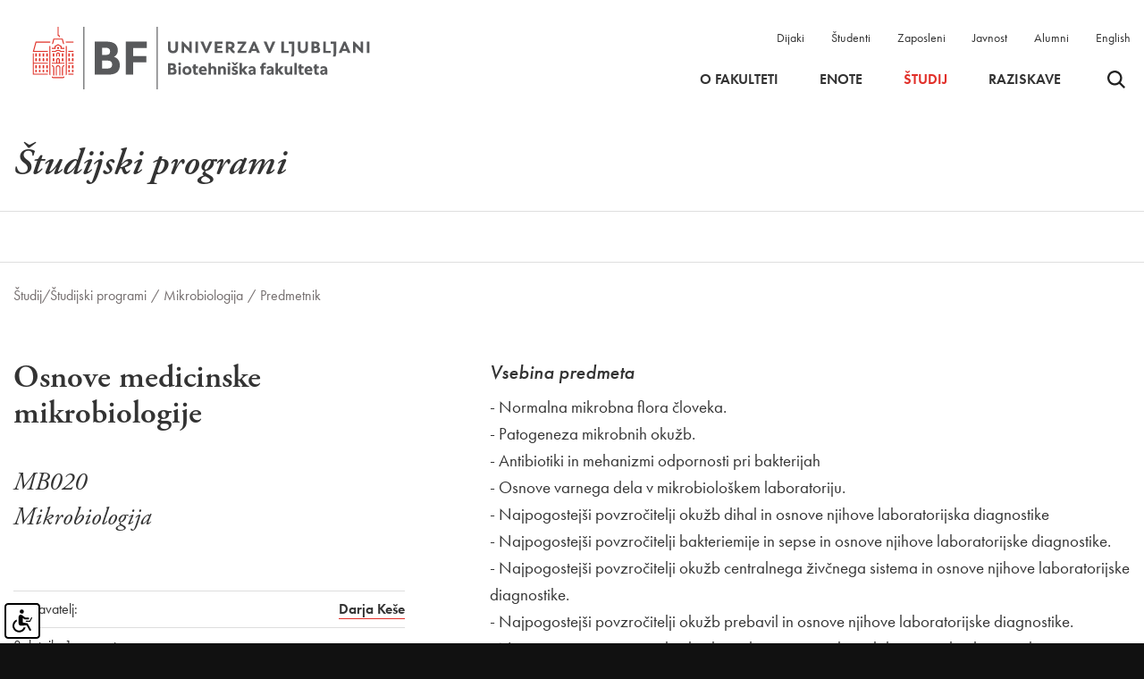

--- FILE ---
content_type: text/html; charset=UTF-8
request_url: https://www.bf.uni-lj.si/sl/studij/studijski-programi/predmetnik/2020091415102933/20200915075137/osnove-medicinske-mikrobiologije
body_size: 7265
content:
<!DOCTYPE html>
<html lang="sl">
<head>		
	<title>Osnove medicinske mikrobiologije</title>

	<meta charset="UTF-8" />
	<meta name="description" content="Biotehniška fakulteta je fakulteta, ki je članica Univerze v Ljubljani, s sedežem na Jamnikarjevi 101 v Ljubljani. Nastala je 8. maja 1947 kot Agronomska fakulteta v Ljubljani, ki so ji kasneje dodali oddelke za gozdarstvo, veterinarstvo in živinorejo." />
	<meta name="keywords" content="Biotehniška fakulteta, univerza, Univerza v Ljubljani, biotehniška" />
	<meta name="copyright" content="Copyright Arctur d. o. o. Vse pravice pridržane." />
	<meta name="author" content="Arctur d.o.o." />
	<meta name="viewport" content="width=device-width, initial-scale=1, maximum-scale=5, user-scalable=yes" />
	<meta http-equiv="X-UA-Compatible" content="IE=edge" />
		
	<link rel="icon" type="image/x-icon" href="/Favicon-UL.svg" />

	<link rel="preload" href="/images/backgrounds/bf-logo-new_slo.svg" as="image">
	<link rel="preconnect" href="https://use.typekit.net">
	<link rel="preload" href="https://p.typekit.net/p.css?s=1&k=rpt4ibz&ht=tk&f=6770.6772.6773.10879.10880.10884.15586&a=394957&app=typekit&e=css" as="style" />
	<link rel="preload" href="https://use.typekit.net/rpt4ibz.css" as="style" />
	
	
	<link rel="stylesheet" type="text/css" href="/vendor/vendor.min.css?v=1763037357"/>	<link rel="stylesheet" type="text/css" href="/css/style.css?v=1767877565" />	
	<link rel="alternate" type="application/rss+xml" href="/rss/rss.php" title="Novice" />
		
	<script src="/vendor/vendor.min.js?v=1763037357"></script>
	<script src="/js/scripts.min.js?v=1767877565"></script>
	<!--[if lt IE 9]>
	<script type="text/javascript" src="/lib/html5shiv/html5shiv-printshiv.min.js"></script>
	<![endif]-->

	<script>
		var mDec = function mDec(ensl, enlsShow, addToHref, insertHtml) {
			if (enlsShow == undefined || enlsShow == "") {
				enlsShow = ensl;
			}

			if (addToHref == undefined) {
				addToHref = "";
			}

			let a = "pdlowr=" + ensl;
			let nslv = "";
			for (let i = 0; i < a.length; i++) {
				let n = a.charCodeAt(i) - 3;
				nslv += String.fromCharCode(n);
			}

			let s = "";
			for (let i = 0; i < enlsShow.length; i++) {
				let n = enlsShow.charCodeAt(i);
				if (n >= 35 && n <= 126) {
					s += String.fromCharCode(n - 3);
				} else {
					s += enlsShow.charAt(i);
				}
			}

			if (insertHtml == '') {
				insertHtml = s;
			}

			document.write("<a class=\"email\" href=\"" + nslv + addToHref + "\">" + insertHtml + "</a>");
		};
	</script>
	<script type="text/javascript" src="/wysiwyg/ckeditor/ckeditor.js?v=6"></script>
	<script type="text/javascript" src="/js/fileuploader.min.js"></script>
	

</head><body id="body-content" data-strid="142_slo" data-id="2020091415102933" >
	<header>
  
    <div class="container header-wrapper base-header">
		<a class="jump-content sr-only sr-only-focusable" href="#content">Skoči na vsebino</a>
		<div class="logo-content" style="z-index:1041;">
			<a href="/sl/" class="logo-anchor">
				<img src="/images/backgrounds/bf-logo-new_slo.svg" height="125" width="420" class="main-logo" alt="Domov">
			</a>
		</div>

		<div class="menu-holder">
			<div class="top-bar">
				<ul>
					<li><a href="/sl/dijaki/">Dijaki</a></li>
					<li><a href="/sl/studenti/">Študenti</a></li>
					<li><a href="/sl/zaposleni/">Zaposleni</a></li>
					<li><a href="/sl/javnost/">Javnost</a></li>
					<li><a href="/sl/alumni/">Alumni</a></li>
					<li><a href="/en/study/study-programmes/curriculum/2020091415102933/20200915075137/">English</a></li>
				</ul>
			</div>
			
			<nav class="navbar navbar-expand-custom navbar-light main-navigation" aria-label="glavni menu"><div class="collapse navbar-collapse"><ul class="main-menu-bootstrap navbar-nav"><li class="nav-item bs-level1 dropdown first"><a href="#" data-url-v-dir="o-fakulteti" class="nav-link dropdown-toggle bs-level1" data-toggle="dropdown" role="button" aria-haspopup="true" aria-expanded="false"  >O fakulteti</a>
<div class="dropdown-wrapper-1"><ul class="dropdown-menu bs-level2">
<li class="nav-item bs-level2 first"><a href="/sl/o-fakulteti/o-nas/" data-url-v-dir="o-nas" class="nav-link bs-level2" >O nas</a></li>
<li class="nav-item bs-level2"><a href="/sl/o-fakulteti/vizitka/" data-url-v-dir="vizitka" class="nav-link bs-level2" >Vizitka</a></li>
<li class="nav-item bs-level2 dropdown"><a href="/sl/o-fakulteti/organiziranost/" data-url-v-dir="organiziranost" class="nav-link dropdown-toggle bs-level2" data-toggle="dropdown" role="button" aria-haspopup="true" aria-expanded="false"  >Organiziranost</a></li>
<li class="nav-item bs-level2"><a href="/sl/o-fakulteti/zaposleni/" data-url-v-dir="zaposleni" class="nav-link bs-level2" >Zaposleni</a></li>
<li class="nav-item bs-level2"><a href="/sl/o-fakulteti/kje-smo/" data-url-v-dir="kje-smo" class="nav-link bs-level2" >Kje smo</a></li>
<li class="nav-item bs-level2 dropdown"><a href="/sl/o-fakulteti/pravilniki-in-obrazci/pravilniki/" data-url-v-dir="pravilniki-in-obrazci" class="nav-link dropdown-toggle bs-level2" data-toggle="dropdown" role="button" aria-haspopup="true" aria-expanded="false"  >Pravilniki in obrazci</a></li>
<li class="nav-item bs-level2"><a href="/sl/o-fakulteti/poslanstvo--vizija--vrednote/" data-url-v-dir="poslanstvo--vizija--vrednote" class="nav-link bs-level2" >Poslanstvo, vizija, vrednote</a></li>
<li class="nav-item bs-level2 dropdown"><a href="/sl/o-fakulteti/zgodovina/" data-url-v-dir="zgodovina" class="nav-link dropdown-toggle bs-level2" data-toggle="dropdown" role="button" aria-haspopup="true" aria-expanded="false"  >Zgodovina</a></li>
<li class="nav-item bs-level2 dropdown"><a href="/sl/o-fakulteti/priznanja-nagrade/" data-url-v-dir="priznanja-nagrade" class="nav-link dropdown-toggle bs-level2" data-toggle="dropdown" role="button" aria-haspopup="true" aria-expanded="false"  >Priznanja, nagrade</a></li>
<li class="nav-item bs-level2"><a href="/sl/o-fakulteti/alumni/" data-url-v-dir="alumni" class="nav-link bs-level2" >Alumni</a></li>
<li class="nav-item bs-level2 dropdown"><a href="/sl/o-fakulteti/karierni-center/" data-url-v-dir="karierni-center" class="nav-link dropdown-toggle bs-level2" data-toggle="dropdown" role="button" aria-haspopup="true" aria-expanded="false"  >Karierni center</a></li>
<li class="nav-item bs-level2 dropdown"><a href="/sl/o-fakulteti/informacije-javnega-znacaja/javne-objave/" data-url-v-dir="informacije-javnega-znacaja" class="nav-link dropdown-toggle bs-level2" data-toggle="dropdown" role="button" aria-haspopup="true" aria-expanded="false"  >Informacije javnega značaja</a></li>
<li class="nav-item bs-level2 dropdown"><a href="/sl/o-fakulteti/knjiznice-bf/" data-url-v-dir="knjiznice-bf" class="nav-link dropdown-toggle bs-level2" data-toggle="dropdown" role="button" aria-haspopup="true" aria-expanded="false"  >Knjižnice BF</a></li>
<li class="nav-item bs-level2 dropdown"><a href="/sl/o-fakulteti/informacijske-storitve/" data-url-v-dir="informacijske-storitve" class="nav-link dropdown-toggle bs-level2" data-toggle="dropdown" role="button" aria-haspopup="true" aria-expanded="false"  >Informacijske storitve</a></li>
<li class="nav-item bs-level2"><a href="/sl/o-fakulteti/knjiznice-bf/publikacije-in-revije/" data-url-v-dir="publikacije-in-revije" class="nav-link bs-level2" >Publikacije in revije</a></li>
<li class="nav-item bs-level2" style="display:none;"><a href="/sl/o-fakulteti/Covid/" data-url-v-dir="covid" class="nav-link bs-level2" >Aktualni ukrepi</a></li>
<li class="nav-item bs-level2 dropdown" style="display:none;"><a href="/sl/o-fakulteti/osebni-profil/" data-url-v-dir="osebni-profil" class="nav-link dropdown-toggle bs-level2" data-toggle="dropdown" role="button" aria-haspopup="true" aria-expanded="false"  >Osebni profil</a></li>
</ul>
</div></li>
<li class="nav-item bs-level1" style="display:none;"><a href="/sl/video-kanal/" data-url-v-dir="video-kanal" class="nav-link bs-level1" >Video kanal</a></li>
<li class="nav-item bs-level1 dropdown"><a href="#" data-url-v-dir="enote" class="nav-link dropdown-toggle bs-level1" data-toggle="dropdown" role="button" aria-haspopup="true" aria-expanded="false"  >Enote</a>
<div class="dropdown-wrapper-1"><ul class="dropdown-menu bs-level2">
<li class="nav-item bs-level2 dropdown first"><a href="/sl/enote/agronomija/" data-url-v-dir="agronomija" class="nav-link dropdown-toggle bs-level2" data-toggle="dropdown" role="button" aria-haspopup="true" aria-expanded="false"  >Agronomija</a></li>
<li class="nav-item bs-level2 dropdown"><a href="/sl/enote/biologija/" data-url-v-dir="biologija" class="nav-link dropdown-toggle bs-level2" data-toggle="dropdown" role="button" aria-haspopup="true" aria-expanded="false"  >Biologija</a></li>
<li class="nav-item bs-level2 dropdown"><a href="/sl/enote/gozdarstvo/" data-url-v-dir="gozdarstvo" class="nav-link dropdown-toggle bs-level2" data-toggle="dropdown" role="button" aria-haspopup="true" aria-expanded="false"  >Gozdarstvo</a></li>
<li class="nav-item bs-level2 dropdown"><a href="/sl/enote/krajinska-arhitektura/" data-url-v-dir="krajinska-arhitektura" class="nav-link dropdown-toggle bs-level2" data-toggle="dropdown" role="button" aria-haspopup="true" aria-expanded="false"  >Krajinska arhitektura</a></li>
<li class="nav-item bs-level2 dropdown"><a href="/sl/enote/lesarstvo/" data-url-v-dir="lesarstvo" class="nav-link dropdown-toggle bs-level2" data-toggle="dropdown" role="button" aria-haspopup="true" aria-expanded="false"  >Lesarstvo</a></li>
<li class="nav-item bs-level2 dropdown"><a href="/sl/enote/mikrobiologija/" data-url-v-dir="mikrobiologija" class="nav-link dropdown-toggle bs-level2" data-toggle="dropdown" role="button" aria-haspopup="true" aria-expanded="false"  >Mikrobiologija</a></li>
<li class="nav-item bs-level2 dropdown"><a href="/sl/enote/zootehnika/" data-url-v-dir="zootehnika" class="nav-link dropdown-toggle bs-level2" data-toggle="dropdown" role="button" aria-haspopup="true" aria-expanded="false"  >Zootehnika</a></li>
<li class="nav-item bs-level2 dropdown"><a href="/sl/enote/zivilstvo/" data-url-v-dir="zivilstvo" class="nav-link dropdown-toggle bs-level2" data-toggle="dropdown" role="button" aria-haspopup="true" aria-expanded="false"  >Živilstvo</a></li>
<li class="nav-item bs-level2 dropdown"><a href="/sl/enote/biotehnologija/" data-url-v-dir="biotehnologija" class="nav-link dropdown-toggle bs-level2" data-toggle="dropdown" role="button" aria-haspopup="true" aria-expanded="false"  >Biotehnologija</a></li>
</ul>
</div></li>
<li class="nav-item bs-level1 bs-level1-open dropdown"><a href="#" data-url-v-dir="studij" class="nav-link dropdown-toggle bs-level1" data-toggle="dropdown" role="button" aria-haspopup="true" aria-expanded="false"  >Študij</a>
<div class="dropdown-wrapper-1"><ul class="dropdown-menu bs-level2">
<li class="nav-item bs-level2 bs-level2-open first"><a href="/sl/studij/studijski-programi/" data-url-v-dir="studijski-programi" class="nav-link bs-level2" >Študijski programi</a></li>
<li class="nav-item bs-level2"><a href="/sl/studij/obvestila/" data-url-v-dir="obvestila" class="nav-link bs-level2" >Obvestila</a></li>
<li class="nav-item bs-level2"><a href="/sl/studij/kontakti/" data-url-v-dir="kontakti" class="nav-link bs-level2" >Kontakti</a></li>
<li class="nav-item bs-level2" style="display:none;"><a href="/sl/studij/umetnost/" data-url-v-dir="umetnost" class="nav-link bs-level2" >Umetnost</a></li>
<li class="nav-item bs-level2 dropdown"><a href="/sl/studij/informacije-za-vpis/" data-url-v-dir="informacije-za-vpis" class="nav-link dropdown-toggle bs-level2" data-toggle="dropdown" role="button" aria-haspopup="true" aria-expanded="false"  >Informacije za vpis</a></li>
<li class="nav-item bs-level2 dropdown"><a href="/sl/studij/pravilniki-in-obrazci/pravilniki/" data-url-v-dir="pravilniki-in-obrazci" class="nav-link dropdown-toggle bs-level2" data-toggle="dropdown" role="button" aria-haspopup="true" aria-expanded="false"  >Pravilniki in obrazci</a></li>
<li class="nav-item bs-level2"><a href="/sl/studij/urniki/" data-url-v-dir="urniki" class="nav-link bs-level2" >Urniki</a></li>
<li class="nav-item bs-level2"><a href="https://visbf.uni-lj.si" target="_blank" data-url-v-dir="vis" class="nav-link bs-level2" >VIS</a></li>
<li class="nav-item bs-level2"><a href="/sl/o-fakulteti/knjiznice-bf/" data-url-v-dir="knjiznice-bf" class="nav-link bs-level2" >Knjižnice BF</a></li>
<li class="nav-item bs-level2 dropdown"><a href="/sl/studij/mednarodna-dejavnost/" data-url-v-dir="mednarodna-dejavnost" class="nav-link dropdown-toggle bs-level2" data-toggle="dropdown" role="button" aria-haspopup="true" aria-expanded="false"  >Mednarodna dejavnost</a></li>
<li class="nav-item bs-level2 dropdown"><a href="/sl/studij/studentske-strani/" data-url-v-dir="studentske-strani" class="nav-link dropdown-toggle bs-level2" data-toggle="dropdown" role="button" aria-haspopup="true" aria-expanded="false"  >Študentske strani</a></li>
<li class="nav-item bs-level2"><a href="/sl/o-fakulteti/karierni-center/" data-url-v-dir="karierni-centri" class="nav-link bs-level2" >Karierni centri</a></li>
<li class="nav-item bs-level2"><a href="/sl/o-fakulteti/informacijske-storitve/" data-url-v-dir="informacijske-storitve" class="nav-link bs-level2" >Informacijske storitve</a></li>
<li class="nav-item bs-level2 dropdown"><a href="/sl/studij/obstudijske-dejavnosti/" data-url-v-dir="obstudijske-dejavnosti" class="nav-link dropdown-toggle bs-level2" data-toggle="dropdown" role="button" aria-haspopup="true" aria-expanded="false"  >Obštudijske dejavnosti</a></li>
<li class="nav-item bs-level2 dropdown"><a href="/sl/studij/sportne-aktivnosti/" data-url-v-dir="sportne-aktivnosti" class="nav-link dropdown-toggle bs-level2" data-toggle="dropdown" role="button" aria-haspopup="true" aria-expanded="false"  >Športne aktivnosti</a></li>
<li class="nav-item bs-level2"><a href="/sl/studij/pogosta-vprasanja/" data-url-v-dir="pogosta-vprasanja" class="nav-link bs-level2" >Pogosta vprašanja</a></li>
<li class="nav-item bs-level2" style="display:none;"><a href="https://e-pouk.bf.uni-lj.si" target="_blank" data-url-v-dir="e-ucilnica" class="nav-link bs-level2" >e-učilnica</a></li>
</ul>
</div></li>
<li class="nav-item bs-level1 dropdown"><a href="#" data-url-v-dir="raziskave" class="nav-link dropdown-toggle bs-level1" data-toggle="dropdown" role="button" aria-haspopup="true" aria-expanded="false"  >Raziskave</a>
<div class="dropdown-wrapper-1"><ul class="dropdown-menu bs-level2">
<li class="nav-item bs-level2 dropdown first"><a href="/sl/raziskave/raziskovalna-dejavnost/" data-url-v-dir="raziskovalna-dejavnost" class="nav-link dropdown-toggle bs-level2" data-toggle="dropdown" role="button" aria-haspopup="true" aria-expanded="false"  >Raziskovalna dejavnost</a></li>
<li class="nav-item bs-level2"><a href="/sl/raziskave/raziskovalni-programi/" data-url-v-dir="raziskovalni-programi" class="nav-link bs-level2" >Raziskovalni programi</a></li>
<li class="nav-item bs-level2"><a href="/sl/raziskave/raziskovalni-projekti/" data-url-v-dir="raziskovalni-projekti" class="nav-link bs-level2" >Raziskovalni projekti</a></li>
<li class="nav-item bs-level2"><a href="/sl/raziskave/raziskovalne-skupine/" data-url-v-dir="raziskovalne-skupine" class="nav-link bs-level2" >Raziskovalne skupine</a></li>
<li class="nav-item bs-level2"><a href="/sl/raziskave/raziskovalna-oprema/" data-url-v-dir="raziskovalna-oprema" class="nav-link bs-level2" >Raziskovalna oprema</a></li>
<li class="nav-item bs-level2"><a href="/sl/raziskave/infrastrukturni-centri/" data-url-v-dir="infrastrukturni-centri" class="nav-link bs-level2" >Infrastrukturni centri</a></li>
<li class="nav-item bs-level2" style="display:none;"><a href="#" data-url-v-dir="mednarodno-sodelovanje" class="nav-link bs-level2" >Mednarodno sodelovanje</a></li>
<li class="nav-item bs-level2" style="display:none;"><a href="#" data-url-v-dir="sodelovanje-z-industrijo" class="nav-link bs-level2" >Sodelovanje z industrijo</a></li>
<li class="nav-item bs-level2"><a href="/sl/raziskave/raziskovalni-projekti/?type=research&iddepartment=&year=0&status=1" data-url-v-dir="razvojni-projekti" class="nav-link bs-level2" >Razvojni projekti</a></li>
<li class="nav-item bs-level2 dropdown"><a href="/sl/raziskave/komisiji-za-presojo-eticnosti-raziskav-/" data-url-v-dir="komisiji-za-presojo-eticnosti-raziskav-" class="nav-link dropdown-toggle bs-level2" data-toggle="dropdown" role="button" aria-haspopup="true" aria-expanded="false"  >Komisiji za presojo etičnosti raziskav </a></li>
<li class="nav-item bs-level2"><a href="/sl/raziskave/bfestival/" data-url-v-dir="bfestival" class="nav-link bs-level2" >BFestival</a></li>
<li class="nav-item bs-level2"><a href="/sl/raziskave/razvojni-sklad-bf/" data-url-v-dir="razvojni-sklad-bf" class="nav-link bs-level2" >Razvojni sklad BF</a></li>
</ul>
</div></li>
<li class="nav-item bs-level1" style="display:none;"><a href="/sl/dijaki/" data-url-v-dir="dijaki" class="nav-link bs-level1" >Dijaki</a></li>
<li class="nav-item bs-level1" style="display:none;"><a href="/sl/studenti/" data-url-v-dir="studenti" class="nav-link bs-level1" >Študenti</a></li>
<li class="nav-item bs-level1" style="display:none;"><a href="/sl/zaposleni/" data-url-v-dir="zaposleni" class="nav-link bs-level1" >Zaposleni</a></li>
<li class="nav-item bs-level1" style="display:none;"><a href="/sl/javnost/" data-url-v-dir="javnost" class="nav-link bs-level1" >Javnost</a></li>
<li class="nav-item bs-level1" style="display:none;"><a href="/sl/o-fakulteti/alumni/" data-url-v-dir="alumni" class="nav-link bs-level1" >Alumni</a></li>
<li class="nav-item bs-level1" style="display:none;"><a href="/sl/novice/" data-url-v-dir="novice" class="nav-link bs-level1" >Novice</a></li>
<li class="nav-item bs-level1" style="display:none;"><a href="/sl/izpostavljena-vsebina/" data-url-v-dir="izpostavljena-vsebina" class="nav-link bs-level1" >Izpostavljena vsebina</a></li>
<li class="nav-item bs-level1" style="display:none;"><a href="/sl/izjava-o-varstvu-osebnih-podatkov/" data-url-v-dir="izjava-o-varstvu-osebnih-podatkov" class="nav-link bs-level1" >Izjava o varstvu osebnih podatkov</a></li>
<li class="nav-item bs-level1" style="display:none;"><a href="/sl/izjava-o-dostopnosti/" data-url-v-dir="izjava-o-dostopnosti" class="nav-link bs-level1" >Izjava o dostopnosti</a></li>
<li class="nav-item bs-level1" style="display:none;"><a href="#" data-url-v-dir="eml-profil-uporabnika" class="nav-link bs-level1" >Eml profil uporabnika</a></li>
<li class="nav-item bs-level1" style="display:none;"><a href="/sl/iskanje/" data-url-v-dir="iskanje" class="nav-link bs-level1" >iskanje</a></li>
<li class="nav-item bs-level1" style="display:none;"><a href="/sl/dogodki/" data-url-v-dir="dogodki" class="nav-link bs-level1" >Dogodki</a></li>
<li class="nav-item bs-level1 dropdown" style="display:none;"><a href="#" data-url-v-dir="75-letnica" class="nav-link dropdown-toggle bs-level1" data-toggle="dropdown" role="button" aria-haspopup="true" aria-expanded="false"  >75-letnica</a>
<div class="dropdown-wrapper-1"><ul class="dropdown-menu bs-level2">
<li class="nav-item bs-level2 first"><a href="/sl/75-letnica/koledar-dogodkov/" data-url-v-dir="koledar-dogodkov" class="nav-link bs-level2" >Koledar dogodkov</a></li>
<li class="nav-item bs-level2"><a href="/sl/75-letnica/napoved-dogodkov/" data-url-v-dir="napoved-dogodkov" class="nav-link bs-level2" >Napoved dogodkov</a></li>
<li class="nav-item bs-level2"><a href="/sl/75-letnica/logotip/" data-url-v-dir="logotip" class="nav-link bs-level2" >Logotip</a></li>
<li class="nav-item bs-level2"><a href="/sl/75-letnica/novice/" data-url-v-dir="novice" class="nav-link bs-level2" >Novice</a></li>
</ul>
</div></li>
<li class="nav-item bs-level1" style="display:none;"><a href="/sl/kolofon/" data-url-v-dir="kolofon" class="nav-link bs-level1" >Kolofon</a></li>
<li class="nav-item bs-level1 dropdown" style="display:none;"><a href="/sl/iml-pro/" data-url-v-dir="iml-pro" class="nav-link dropdown-toggle bs-level1" data-toggle="dropdown" role="button" aria-haspopup="true" aria-expanded="false"  >Inštitut za mlekarstvo in probiotike</a>
<div class="dropdown-wrapper-1"><ul class="dropdown-menu bs-level2">
<li class="nav-item bs-level2 dropdown first"><a href="#" data-url-v-dir="raziskave" class="nav-link dropdown-toggle bs-level2" data-toggle="dropdown" role="button" aria-haspopup="true" aria-expanded="false"  >Raziskave</a></li>
<li class="nav-item bs-level2 dropdown"><a href="#" data-url-v-dir="analize" class="nav-link dropdown-toggle bs-level2" data-toggle="dropdown" role="button" aria-haspopup="true" aria-expanded="false"  >Analize</a></li>
<li class="nav-item bs-level2 dropdown"><a href="#" data-url-v-dir="storitve" class="nav-link dropdown-toggle bs-level2" data-toggle="dropdown" role="button" aria-haspopup="true" aria-expanded="false"  >Storitve</a></li>
<li class="nav-item bs-level2 dropdown"><a href="#" data-url-v-dir="o-nas" class="nav-link dropdown-toggle bs-level2" data-toggle="dropdown" role="button" aria-haspopup="true" aria-expanded="false"  >O nas</a></li>
<li class="nav-item bs-level2"><a href="/sl/iml-pro/kontakti/" data-url-v-dir="kontakti" class="nav-link bs-level2" >Kontakti</a></li>
<li class="nav-item bs-level2"><a href="/sl/iml-pro/novice/" data-url-v-dir="novice" class="nav-link bs-level2" >Novice</a></li>
</ul>
</div></li>
<li class="nav-item bs-level1" style="display:none;"><a href="/sl/zemljevid-strani/" data-url-v-dir="zemljevid-strani" class="nav-link bs-level1" >Zemljevid strani</a></li>
<li class="nav-item bs-level1 src"><button type="button" class="open-srch"><span class="visually-hidden">Odpri iskalnik</span><img src="/images/backgrounds/icons/search-small.svg" alt="Odpri iskalnik"></button><button type="button" class="close-srch"><span class="visually-hidden">Zapri iskalnik</span><img src="/images/backgrounds/icons/close.svg" alt="Zapri iskalnik"></button></li></ul></div></nav>		</div>


		<div class="header-buttons">
			<button type="button" class="open-srch"><span class="visually-hidden">Odpri iskalnik</span><img src="/images/backgrounds/icons/search-small.svg" alt=""></button>
			<button type="button" class="close-srch"><span class="visually-hidden">Zapri iskalnik</span><img width="15" src="/images/backgrounds/icons/close.svg" alt=""></button>
	
			<button type="button" class="open-main-menu" aria-expanded="false">
				<span class="visually-hidden">Odpri meni</span>
				<div class="line-1"></div>
				<div class="line-2"></div>
				<div class="line-3"></div>
			</button>
		</div>
		<div id="form-mini-search-wrapper">	<div id="form-mini-search-inner-wrapper">		<div class="container" id="content-wrapper">			<form id="search-mini-form" name="search-mini-form" action="/sl/iskanje/" method="get">				<div class="search-input-group ui-front">					<input type="text" placeholder="Vpišite iskani niz..." name="search-field" aria-label="Vpišite iskani niz..." id="input-search-mini" class="disableAutoComplete form-control search-main-input" value="" />					<input type="hidden" name="_submit_check" value="1" />				</div>			</form>			<button type="button" class="submit-search"><span class="visually-hidden">Išči</span><img src="/images/backgrounds/icons/search-big.svg" width="50px" height="50px" alt=""></button>		</div>	</div></div>	</div>

	<div class="mobile-menu">
		<nav class="navbar navbar-expand-custom navbar-light main-navigation" aria-label="glavni menu"><div class="collapse navbar-collapse"><ul class="main-menu-bootstrap navbar-nav"><li class="nav-item bs-level1 dropdown first"><a href="#" data-url-v-dir="o-fakulteti" class="nav-link dropdown-toggle bs-level1" data-toggle="dropdown" role="button" aria-haspopup="true" aria-expanded="false"  >O fakulteti</a>
<div class="dropdown-wrapper-1"><ul class="dropdown-menu bs-level2">
<li class="nav-item bs-level2 first"><a href="/sl/o-fakulteti/o-nas/" data-url-v-dir="o-nas" class="nav-link bs-level2" >O nas</a></li>
<li class="nav-item bs-level2"><a href="/sl/o-fakulteti/vizitka/" data-url-v-dir="vizitka" class="nav-link bs-level2" >Vizitka</a></li>
<li class="nav-item bs-level2 dropdown"><a href="/sl/o-fakulteti/organiziranost/" data-url-v-dir="organiziranost" class="nav-link dropdown-toggle bs-level2" data-toggle="dropdown" role="button" aria-haspopup="true" aria-expanded="false"  >Organiziranost</a></li>
<li class="nav-item bs-level2"><a href="/sl/o-fakulteti/zaposleni/" data-url-v-dir="zaposleni" class="nav-link bs-level2" >Zaposleni</a></li>
<li class="nav-item bs-level2"><a href="/sl/o-fakulteti/kje-smo/" data-url-v-dir="kje-smo" class="nav-link bs-level2" >Kje smo</a></li>
<li class="nav-item bs-level2 dropdown"><a href="/sl/o-fakulteti/pravilniki-in-obrazci/pravilniki/" data-url-v-dir="pravilniki-in-obrazci" class="nav-link dropdown-toggle bs-level2" data-toggle="dropdown" role="button" aria-haspopup="true" aria-expanded="false"  >Pravilniki in obrazci</a></li>
<li class="nav-item bs-level2"><a href="/sl/o-fakulteti/poslanstvo--vizija--vrednote/" data-url-v-dir="poslanstvo--vizija--vrednote" class="nav-link bs-level2" >Poslanstvo, vizija, vrednote</a></li>
<li class="nav-item bs-level2 dropdown"><a href="/sl/o-fakulteti/zgodovina/" data-url-v-dir="zgodovina" class="nav-link dropdown-toggle bs-level2" data-toggle="dropdown" role="button" aria-haspopup="true" aria-expanded="false"  >Zgodovina</a></li>
<li class="nav-item bs-level2 dropdown"><a href="/sl/o-fakulteti/priznanja-nagrade/" data-url-v-dir="priznanja-nagrade" class="nav-link dropdown-toggle bs-level2" data-toggle="dropdown" role="button" aria-haspopup="true" aria-expanded="false"  >Priznanja, nagrade</a></li>
<li class="nav-item bs-level2"><a href="/sl/o-fakulteti/alumni/" data-url-v-dir="alumni" class="nav-link bs-level2" >Alumni</a></li>
<li class="nav-item bs-level2 dropdown"><a href="/sl/o-fakulteti/karierni-center/" data-url-v-dir="karierni-center" class="nav-link dropdown-toggle bs-level2" data-toggle="dropdown" role="button" aria-haspopup="true" aria-expanded="false"  >Karierni center</a></li>
<li class="nav-item bs-level2 dropdown"><a href="/sl/o-fakulteti/informacije-javnega-znacaja/javne-objave/" data-url-v-dir="informacije-javnega-znacaja" class="nav-link dropdown-toggle bs-level2" data-toggle="dropdown" role="button" aria-haspopup="true" aria-expanded="false"  >Informacije javnega značaja</a></li>
<li class="nav-item bs-level2 dropdown"><a href="/sl/o-fakulteti/knjiznice-bf/" data-url-v-dir="knjiznice-bf" class="nav-link dropdown-toggle bs-level2" data-toggle="dropdown" role="button" aria-haspopup="true" aria-expanded="false"  >Knjižnice BF</a></li>
<li class="nav-item bs-level2 dropdown"><a href="/sl/o-fakulteti/informacijske-storitve/" data-url-v-dir="informacijske-storitve" class="nav-link dropdown-toggle bs-level2" data-toggle="dropdown" role="button" aria-haspopup="true" aria-expanded="false"  >Informacijske storitve</a></li>
<li class="nav-item bs-level2"><a href="/sl/o-fakulteti/knjiznice-bf/publikacije-in-revije/" data-url-v-dir="publikacije-in-revije" class="nav-link bs-level2" >Publikacije in revije</a></li>
<li class="nav-item bs-level2" style="display:none;"><a href="/sl/o-fakulteti/Covid/" data-url-v-dir="covid" class="nav-link bs-level2" >Aktualni ukrepi</a></li>
<li class="nav-item bs-level2 dropdown" style="display:none;"><a href="/sl/o-fakulteti/osebni-profil/" data-url-v-dir="osebni-profil" class="nav-link dropdown-toggle bs-level2" data-toggle="dropdown" role="button" aria-haspopup="true" aria-expanded="false"  >Osebni profil</a></li>
</ul>
</div></li>
<li class="nav-item bs-level1" style="display:none;"><a href="/sl/video-kanal/" data-url-v-dir="video-kanal" class="nav-link bs-level1" >Video kanal</a></li>
<li class="nav-item bs-level1 dropdown"><a href="#" data-url-v-dir="enote" class="nav-link dropdown-toggle bs-level1" data-toggle="dropdown" role="button" aria-haspopup="true" aria-expanded="false"  >Enote</a>
<div class="dropdown-wrapper-1"><ul class="dropdown-menu bs-level2">
<li class="nav-item bs-level2 dropdown first"><a href="/sl/enote/agronomija/" data-url-v-dir="agronomija" class="nav-link dropdown-toggle bs-level2" data-toggle="dropdown" role="button" aria-haspopup="true" aria-expanded="false"  >Agronomija</a></li>
<li class="nav-item bs-level2 dropdown"><a href="/sl/enote/biologija/" data-url-v-dir="biologija" class="nav-link dropdown-toggle bs-level2" data-toggle="dropdown" role="button" aria-haspopup="true" aria-expanded="false"  >Biologija</a></li>
<li class="nav-item bs-level2 dropdown"><a href="/sl/enote/gozdarstvo/" data-url-v-dir="gozdarstvo" class="nav-link dropdown-toggle bs-level2" data-toggle="dropdown" role="button" aria-haspopup="true" aria-expanded="false"  >Gozdarstvo</a></li>
<li class="nav-item bs-level2 dropdown"><a href="/sl/enote/krajinska-arhitektura/" data-url-v-dir="krajinska-arhitektura" class="nav-link dropdown-toggle bs-level2" data-toggle="dropdown" role="button" aria-haspopup="true" aria-expanded="false"  >Krajinska arhitektura</a></li>
<li class="nav-item bs-level2 dropdown"><a href="/sl/enote/lesarstvo/" data-url-v-dir="lesarstvo" class="nav-link dropdown-toggle bs-level2" data-toggle="dropdown" role="button" aria-haspopup="true" aria-expanded="false"  >Lesarstvo</a></li>
<li class="nav-item bs-level2 dropdown"><a href="/sl/enote/mikrobiologija/" data-url-v-dir="mikrobiologija" class="nav-link dropdown-toggle bs-level2" data-toggle="dropdown" role="button" aria-haspopup="true" aria-expanded="false"  >Mikrobiologija</a></li>
<li class="nav-item bs-level2 dropdown"><a href="/sl/enote/zootehnika/" data-url-v-dir="zootehnika" class="nav-link dropdown-toggle bs-level2" data-toggle="dropdown" role="button" aria-haspopup="true" aria-expanded="false"  >Zootehnika</a></li>
<li class="nav-item bs-level2 dropdown"><a href="/sl/enote/zivilstvo/" data-url-v-dir="zivilstvo" class="nav-link dropdown-toggle bs-level2" data-toggle="dropdown" role="button" aria-haspopup="true" aria-expanded="false"  >Živilstvo</a></li>
<li class="nav-item bs-level2 dropdown"><a href="/sl/enote/biotehnologija/" data-url-v-dir="biotehnologija" class="nav-link dropdown-toggle bs-level2" data-toggle="dropdown" role="button" aria-haspopup="true" aria-expanded="false"  >Biotehnologija</a></li>
</ul>
</div></li>
<li class="nav-item bs-level1 bs-level1-open dropdown"><a href="#" data-url-v-dir="studij" class="nav-link dropdown-toggle bs-level1" data-toggle="dropdown" role="button" aria-haspopup="true" aria-expanded="false"  >Študij</a>
<div class="dropdown-wrapper-1"><ul class="dropdown-menu bs-level2">
<li class="nav-item bs-level2 bs-level2-open first"><a href="/sl/studij/studijski-programi/" data-url-v-dir="studijski-programi" class="nav-link bs-level2" >Študijski programi</a></li>
<li class="nav-item bs-level2"><a href="/sl/studij/obvestila/" data-url-v-dir="obvestila" class="nav-link bs-level2" >Obvestila</a></li>
<li class="nav-item bs-level2"><a href="/sl/studij/kontakti/" data-url-v-dir="kontakti" class="nav-link bs-level2" >Kontakti</a></li>
<li class="nav-item bs-level2" style="display:none;"><a href="/sl/studij/umetnost/" data-url-v-dir="umetnost" class="nav-link bs-level2" >Umetnost</a></li>
<li class="nav-item bs-level2 dropdown"><a href="/sl/studij/informacije-za-vpis/" data-url-v-dir="informacije-za-vpis" class="nav-link dropdown-toggle bs-level2" data-toggle="dropdown" role="button" aria-haspopup="true" aria-expanded="false"  >Informacije za vpis</a></li>
<li class="nav-item bs-level2 dropdown"><a href="/sl/studij/pravilniki-in-obrazci/pravilniki/" data-url-v-dir="pravilniki-in-obrazci" class="nav-link dropdown-toggle bs-level2" data-toggle="dropdown" role="button" aria-haspopup="true" aria-expanded="false"  >Pravilniki in obrazci</a></li>
<li class="nav-item bs-level2"><a href="/sl/studij/urniki/" data-url-v-dir="urniki" class="nav-link bs-level2" >Urniki</a></li>
<li class="nav-item bs-level2"><a href="https://visbf.uni-lj.si" target="_blank" data-url-v-dir="vis" class="nav-link bs-level2" >VIS</a></li>
<li class="nav-item bs-level2"><a href="/sl/o-fakulteti/knjiznice-bf/" data-url-v-dir="knjiznice-bf" class="nav-link bs-level2" >Knjižnice BF</a></li>
<li class="nav-item bs-level2 dropdown"><a href="/sl/studij/mednarodna-dejavnost/" data-url-v-dir="mednarodna-dejavnost" class="nav-link dropdown-toggle bs-level2" data-toggle="dropdown" role="button" aria-haspopup="true" aria-expanded="false"  >Mednarodna dejavnost</a></li>
<li class="nav-item bs-level2 dropdown"><a href="/sl/studij/studentske-strani/" data-url-v-dir="studentske-strani" class="nav-link dropdown-toggle bs-level2" data-toggle="dropdown" role="button" aria-haspopup="true" aria-expanded="false"  >Študentske strani</a></li>
<li class="nav-item bs-level2"><a href="/sl/o-fakulteti/karierni-center/" data-url-v-dir="karierni-centri" class="nav-link bs-level2" >Karierni centri</a></li>
<li class="nav-item bs-level2"><a href="/sl/o-fakulteti/informacijske-storitve/" data-url-v-dir="informacijske-storitve" class="nav-link bs-level2" >Informacijske storitve</a></li>
<li class="nav-item bs-level2 dropdown"><a href="/sl/studij/obstudijske-dejavnosti/" data-url-v-dir="obstudijske-dejavnosti" class="nav-link dropdown-toggle bs-level2" data-toggle="dropdown" role="button" aria-haspopup="true" aria-expanded="false"  >Obštudijske dejavnosti</a></li>
<li class="nav-item bs-level2 dropdown"><a href="/sl/studij/sportne-aktivnosti/" data-url-v-dir="sportne-aktivnosti" class="nav-link dropdown-toggle bs-level2" data-toggle="dropdown" role="button" aria-haspopup="true" aria-expanded="false"  >Športne aktivnosti</a></li>
<li class="nav-item bs-level2"><a href="/sl/studij/pogosta-vprasanja/" data-url-v-dir="pogosta-vprasanja" class="nav-link bs-level2" >Pogosta vprašanja</a></li>
<li class="nav-item bs-level2" style="display:none;"><a href="https://e-pouk.bf.uni-lj.si" target="_blank" data-url-v-dir="e-ucilnica" class="nav-link bs-level2" >e-učilnica</a></li>
</ul>
</div></li>
<li class="nav-item bs-level1 dropdown"><a href="#" data-url-v-dir="raziskave" class="nav-link dropdown-toggle bs-level1" data-toggle="dropdown" role="button" aria-haspopup="true" aria-expanded="false"  >Raziskave</a>
<div class="dropdown-wrapper-1"><ul class="dropdown-menu bs-level2">
<li class="nav-item bs-level2 dropdown first"><a href="/sl/raziskave/raziskovalna-dejavnost/" data-url-v-dir="raziskovalna-dejavnost" class="nav-link dropdown-toggle bs-level2" data-toggle="dropdown" role="button" aria-haspopup="true" aria-expanded="false"  >Raziskovalna dejavnost</a></li>
<li class="nav-item bs-level2"><a href="/sl/raziskave/raziskovalni-programi/" data-url-v-dir="raziskovalni-programi" class="nav-link bs-level2" >Raziskovalni programi</a></li>
<li class="nav-item bs-level2"><a href="/sl/raziskave/raziskovalni-projekti/" data-url-v-dir="raziskovalni-projekti" class="nav-link bs-level2" >Raziskovalni projekti</a></li>
<li class="nav-item bs-level2"><a href="/sl/raziskave/raziskovalne-skupine/" data-url-v-dir="raziskovalne-skupine" class="nav-link bs-level2" >Raziskovalne skupine</a></li>
<li class="nav-item bs-level2"><a href="/sl/raziskave/raziskovalna-oprema/" data-url-v-dir="raziskovalna-oprema" class="nav-link bs-level2" >Raziskovalna oprema</a></li>
<li class="nav-item bs-level2"><a href="/sl/raziskave/infrastrukturni-centri/" data-url-v-dir="infrastrukturni-centri" class="nav-link bs-level2" >Infrastrukturni centri</a></li>
<li class="nav-item bs-level2" style="display:none;"><a href="#" data-url-v-dir="mednarodno-sodelovanje" class="nav-link bs-level2" >Mednarodno sodelovanje</a></li>
<li class="nav-item bs-level2" style="display:none;"><a href="#" data-url-v-dir="sodelovanje-z-industrijo" class="nav-link bs-level2" >Sodelovanje z industrijo</a></li>
<li class="nav-item bs-level2"><a href="/sl/raziskave/raziskovalni-projekti/?type=research&iddepartment=&year=0&status=1" data-url-v-dir="razvojni-projekti" class="nav-link bs-level2" >Razvojni projekti</a></li>
<li class="nav-item bs-level2 dropdown"><a href="/sl/raziskave/komisiji-za-presojo-eticnosti-raziskav-/" data-url-v-dir="komisiji-za-presojo-eticnosti-raziskav-" class="nav-link dropdown-toggle bs-level2" data-toggle="dropdown" role="button" aria-haspopup="true" aria-expanded="false"  >Komisiji za presojo etičnosti raziskav </a></li>
<li class="nav-item bs-level2"><a href="/sl/raziskave/bfestival/" data-url-v-dir="bfestival" class="nav-link bs-level2" >BFestival</a></li>
<li class="nav-item bs-level2"><a href="/sl/raziskave/razvojni-sklad-bf/" data-url-v-dir="razvojni-sklad-bf" class="nav-link bs-level2" >Razvojni sklad BF</a></li>
</ul>
</div></li>
<li class="nav-item bs-level1" style="display:none;"><a href="/sl/dijaki/" data-url-v-dir="dijaki" class="nav-link bs-level1" >Dijaki</a></li>
<li class="nav-item bs-level1" style="display:none;"><a href="/sl/studenti/" data-url-v-dir="studenti" class="nav-link bs-level1" >Študenti</a></li>
<li class="nav-item bs-level1" style="display:none;"><a href="/sl/zaposleni/" data-url-v-dir="zaposleni" class="nav-link bs-level1" >Zaposleni</a></li>
<li class="nav-item bs-level1" style="display:none;"><a href="/sl/javnost/" data-url-v-dir="javnost" class="nav-link bs-level1" >Javnost</a></li>
<li class="nav-item bs-level1" style="display:none;"><a href="/sl/o-fakulteti/alumni/" data-url-v-dir="alumni" class="nav-link bs-level1" >Alumni</a></li>
<li class="nav-item bs-level1" style="display:none;"><a href="/sl/novice/" data-url-v-dir="novice" class="nav-link bs-level1" >Novice</a></li>
<li class="nav-item bs-level1" style="display:none;"><a href="/sl/izpostavljena-vsebina/" data-url-v-dir="izpostavljena-vsebina" class="nav-link bs-level1" >Izpostavljena vsebina</a></li>
<li class="nav-item bs-level1" style="display:none;"><a href="/sl/izjava-o-varstvu-osebnih-podatkov/" data-url-v-dir="izjava-o-varstvu-osebnih-podatkov" class="nav-link bs-level1" >Izjava o varstvu osebnih podatkov</a></li>
<li class="nav-item bs-level1" style="display:none;"><a href="/sl/izjava-o-dostopnosti/" data-url-v-dir="izjava-o-dostopnosti" class="nav-link bs-level1" >Izjava o dostopnosti</a></li>
<li class="nav-item bs-level1" style="display:none;"><a href="#" data-url-v-dir="eml-profil-uporabnika" class="nav-link bs-level1" >Eml profil uporabnika</a></li>
<li class="nav-item bs-level1" style="display:none;"><a href="/sl/iskanje/" data-url-v-dir="iskanje" class="nav-link bs-level1" >iskanje</a></li>
<li class="nav-item bs-level1" style="display:none;"><a href="/sl/dogodki/" data-url-v-dir="dogodki" class="nav-link bs-level1" >Dogodki</a></li>
<li class="nav-item bs-level1 dropdown" style="display:none;"><a href="#" data-url-v-dir="75-letnica" class="nav-link dropdown-toggle bs-level1" data-toggle="dropdown" role="button" aria-haspopup="true" aria-expanded="false"  >75-letnica</a>
<div class="dropdown-wrapper-1"><ul class="dropdown-menu bs-level2">
<li class="nav-item bs-level2 first"><a href="/sl/75-letnica/koledar-dogodkov/" data-url-v-dir="koledar-dogodkov" class="nav-link bs-level2" >Koledar dogodkov</a></li>
<li class="nav-item bs-level2"><a href="/sl/75-letnica/napoved-dogodkov/" data-url-v-dir="napoved-dogodkov" class="nav-link bs-level2" >Napoved dogodkov</a></li>
<li class="nav-item bs-level2"><a href="/sl/75-letnica/logotip/" data-url-v-dir="logotip" class="nav-link bs-level2" >Logotip</a></li>
<li class="nav-item bs-level2"><a href="/sl/75-letnica/novice/" data-url-v-dir="novice" class="nav-link bs-level2" >Novice</a></li>
</ul>
</div></li>
<li class="nav-item bs-level1" style="display:none;"><a href="/sl/kolofon/" data-url-v-dir="kolofon" class="nav-link bs-level1" >Kolofon</a></li>
<li class="nav-item bs-level1 dropdown" style="display:none;"><a href="/sl/iml-pro/" data-url-v-dir="iml-pro" class="nav-link dropdown-toggle bs-level1" data-toggle="dropdown" role="button" aria-haspopup="true" aria-expanded="false"  >Inštitut za mlekarstvo in probiotike</a>
<div class="dropdown-wrapper-1"><ul class="dropdown-menu bs-level2">
<li class="nav-item bs-level2 dropdown first"><a href="#" data-url-v-dir="raziskave" class="nav-link dropdown-toggle bs-level2" data-toggle="dropdown" role="button" aria-haspopup="true" aria-expanded="false"  >Raziskave</a></li>
<li class="nav-item bs-level2 dropdown"><a href="#" data-url-v-dir="analize" class="nav-link dropdown-toggle bs-level2" data-toggle="dropdown" role="button" aria-haspopup="true" aria-expanded="false"  >Analize</a></li>
<li class="nav-item bs-level2 dropdown"><a href="#" data-url-v-dir="storitve" class="nav-link dropdown-toggle bs-level2" data-toggle="dropdown" role="button" aria-haspopup="true" aria-expanded="false"  >Storitve</a></li>
<li class="nav-item bs-level2 dropdown"><a href="#" data-url-v-dir="o-nas" class="nav-link dropdown-toggle bs-level2" data-toggle="dropdown" role="button" aria-haspopup="true" aria-expanded="false"  >O nas</a></li>
<li class="nav-item bs-level2"><a href="/sl/iml-pro/kontakti/" data-url-v-dir="kontakti" class="nav-link bs-level2" >Kontakti</a></li>
<li class="nav-item bs-level2"><a href="/sl/iml-pro/novice/" data-url-v-dir="novice" class="nav-link bs-level2" >Novice</a></li>
</ul>
</div></li>
<li class="nav-item bs-level1" style="display:none;"><a href="/sl/zemljevid-strani/" data-url-v-dir="zemljevid-strani" class="nav-link bs-level1" >Zemljevid strani</a></li>
<li class="nav-item bs-level1 src"><button type="button" class="open-srch"><span class="visually-hidden">Odpri iskalnik</span><img src="/images/backgrounds/icons/search-small.svg" alt="Odpri iskalnik"></button><button type="button" class="close-srch"><span class="visually-hidden">Zapri iskalnik</span><img src="/images/backgrounds/icons/close.svg" alt="Zapri iskalnik"></button></li></ul></div></nav>		
		<ul class="additional-menu">
			<li><a href="/sl/dijaki/">Dijaki</a></li>
			<li><a href="/sl/studenti/">Študenti</a></li>
			<li><a href="/sl/zaposleni/">Zaposleni</a></li>
			<li><a href="/sl/javnost/">Javnost</a></li>
			<li><a href="/sl/alumni/">Alumni</a></li>
		</ul>
		<div class="btn-lng"><a href="/en/study/study-programmes/curriculum/2020091415102933/20200915075137/">English</a></div>
	</div>

</header>	<div class="container"><h1>Študijski programi</h1></div>	<div class="container-fluid sub-menu-holder no-padding">
    <div class="container no-padding">
        <div class="navbar">
            <ul class="sub-menu">
                <li class="nav-item bs-level1 bs-level1-open first" style="display:none;"><a href="#" data-url-v-dir="predmetnik" class="nav-link bs-level1" >Predmetnik</a></li>

            </ul>
            <div class="arrow">		
                <div class="arrow-menu-r"><i class="fa fa-angle-right" aria-hidden="true"></i></div>
            </div>
            <div class="arrow">		
                <div class="arrow-menu-l"><i class="fa fa-angle-left" aria-hidden="true"></i></div>
            </div>
        </div>
    </div>
</div>			
	<main id="content" class="container">
		<div id="breadcrumbs" aria-label="drotinice">Študij/<a href="/sl/studij/studijski-programi/" >Študijski programi</a>/<a href="/sl/studij/studijski-programi/2020091415102933">Mikrobiologija</a>/<a href="/sl/studij/studijski-programi/predmetnik/2020091415102933/mikrobiologija">Predmetnik</a></div>		
				<div class="row data-content scroller">
			    <aside  class="col-md-12 col-lg-5 aside-data">
                    <h2>Osnove medicinske mikrobiologije</h2>
        
        <i>MB020</i>
        <i>Mikrobiologija</i>
           
                       
            <div class="subject">
                <div class="subject__info">
                    <div class="subject-row">
                        <span>Predavatelj:&nbsp </span>
                        <b><a href="/sl/o-fakulteti/zaposleni/2021011022020735/darja--kese">Darja  Keše</a></b>
                    </div>
                                        <div class="subject-row">
                                                    <span>3. letnik, 1. semester</span>
                                            </div>
                    
                    <div class="subject-row">
                        <span>Predavanja</span>
                        <b>45 ur</b>
                    </div>
                    <div class="subject-row">
                        <span>Seminarji</span>
                        <b></b>
                    </div>	
                    <div class="subject-row">
                        <span>Seminarske vaje</span>
                        <b></b>
                    </div>	
                    <div class="subject-row">
                        <span>Laboratorijske vaje</span>
                        <b>30</b>
                    </div>	
                    <div class="subject-row">
                        <span>Terensko delo</span>
                        <b></b>
                    </div>	
                    <div class="subject-row">
                        <span>Drugo delo</span>
                        <b></b>
                    </div>                   
                    <div class="subject-row">
                        <span>Kreditne točke</span>
                                                    <b>6 kt</b>
                                            </div>                    
                </div>
            </div>
            </aside>	

    <article role="article" class="content-page col-md-12 col-lg-7 main-content">
                    <h3>Vsebina predmeta</h3>            <p>- Normalna mikrobna flora človeka.<br /> - Patogeneza mikrobnih okužb.<br /> - Antibiotiki in mehanizmi odpornosti pri bakterijah<br /> - Osnove varnega dela v mikrobiolo&scaron;kem laboratoriju.<br /> - Najpogostej&scaron;i povzročitelji okužb dihal in osnove njihove laboratorijska diagnostike<br /> - Najpogostej&scaron;i povzročitelji bakteriemije in sepse in osnove njihove laboratorijske diagnostike.<br /> - Najpogostej&scaron;i povzročitelji okužb centralnega živčnega sistema in osnove njihove laboratorijske diagnostike.<br /> - Najpogostej&scaron;i povzročitelji okužb prebavil in osnove njihove laboratorijske diagnostike.<br /> - Najpogostej&scaron;i povzročitelji okužb sečil in osnove njihove laboratorijske diagnostike.<br /> - Najpogostej&scaron;i povzročitelji spolno prenosljivih okužb in osnove njihove laboratorijske diagnostike.<br /> - Najpogostej&scaron;i povzročitelji okužb kože, podkožja, mi&scaron;ic, sklepov in kosti in osnove njihove laboratorijske diagnostike.<br /> - Najpomembnej&scaron;i povzročitelji zoonoz in osnove njihove laboratorijske diagnostike.<br /> - Glive kot povzročiteljice okužb in osnove njihove laboratorijske diagnostike.&nbsp;<br /> - Najpogostej&scaron;i povzročitelji okužb pri imunokompromitiranih bolnikih in osnove njihove laboratorijske diagnostike.</p>
                
                
                
                
                
        <h3>Pogoji za vključitev v delo</h3>        <p>Vpis v 3. letnik 1. stopnje &scaron;tudijskega programa.</p>
        
    </article>
		</div>
	</main>

	<footer class="container-fluid no-padding">
		<div class="container footer-wrapper">
	<span class="visually-hidden"><h2>Noga strani</h2></span>
    <div class="address">
        <p>Biotehniška fakulteta - Univerza v Ljubljani</p>
        <p>Jamnikarjeva 101, 1000 Ljubljana</p>
    </div>

    <div class="contacts">
        <p>Tel: <a href="tel:013203000">01 3203 000</a></p>
        <p>Faks: 01 256 57 82</p>
        <p><script>mDec('lqirCei1xql0om1vl', 'lqirCei1xql0om1vl', '', '');</script> / <script>mDec('uhihudwCei1xql0om1vl', 'uhihudwCei1xql0om1vl', '', '');</script> / <script>mDec('suCei1xql0om1vl', 'suCei1xql0om1vl', '', '');</script></p>
        <a href="https://www.facebook.com/biotehniskafakultetaul/"  target="_blank"><span class="visually-hidden">Zunanja povezava na facebook</span><img loading="lazy" src="/images/backgrounds/icons/facebook.svg" width="8" height="18" alt=""><span class="visually-hidden"> Odpira se v novem oknu</span></a>
        <a href="https://www.instagram.com/bf.ul/" target="_blank"><span class="visually-hidden">Zunanja povezava na instagram</span><img loading="lazy" src="/images/backgrounds/icons/instagram.svg" width="19" height="19" alt=""><span class="visually-hidden"> Odpira se v novem oknu</span></a>
        <a href="https://twitter.com/UL_BioTech" target="_blank"><span class="visually-hidden">Zunanja povezava na x</span><img loading="lazy" src="/images/backgrounds/icons/twitter.svg" width="19" height="15" alt=""><span class="visually-hidden"> Odpira se v novem oknu</span></a>
        <a href="https://www.linkedin.com/school/university-of-ljubljana-biotechnical-faculty/mycompany/?viewAsMember=true" target="_blank"><span class="visually-hidden">Zunanja povezava na linkedin</span><img loading="lazy" src="/images/backgrounds/icons/linkedin.svg" width="19" height="18" alt=""><span class="visually-hidden"> Odpira se v novem oknu</span></a>
        <a href="https://www.youtube.com/channel/UC196ZF-I2RsdNK0g-Dp3m-g" target="_blank"><span class="visually-hidden">Zunanja povezava na youtube</span><img loading="lazy" src="/images/backgrounds/icons/youtube.svg" width="22" height="16" alt=""><span class="visually-hidden"> Odpira se v novem oknu</span></a>
        
    </div>

    <div class="quick-links">
        <div>
            <script>mDec('zhepdvwhuCei1xql0om1vl', 'Zhepdvwhu', '', '');</script>            <a href="https://outlook.office365.com/owa/uni-lj.si/" target="_blank">Webmail</a>
            <a href="https://ucilnica-bf.uni-lj.si" target="_blank">E-učilnica</a>
            <a href="/sl/izjava-o-dostopnosti/">Izjava o dostopnosti</a>
        </div>
        <a href="https://arctur.si/" target="_blank">Produkcija: Ar&copy;tur</a>
    </div>
</div>

<!-- Global site tag (gtag.js) - Google Analytics -->

<script async src="https://www.googletagmanager.com/gtag/js?id=UA-148172906-1" ></script>

<script type="text/plain" data-cookiecategory="analytics">
  window.dataLayer = window.dataLayer || [];
  function gtag(){dataLayer.push(arguments);}
  gtag('js', new Date());

  gtag('config', 'UA-148172906-1', {'cookie_domain': 'bf.uni-lj.si'});
</script><!-- Matomo -->
<script type="text/javascript">
  var _paq = window._paq = window._paq || [];
  /* tracker methods like "setCustomDimension" should be called before "trackPageView" */
  _paq.push(["disableCookies"]);
  _paq.push(['trackPageView']);
  _paq.push(['enableLinkTracking']);
  (function() {
    var u="//matomo.arctur.si/";
    _paq.push(['setTrackerUrl', u+'matomo.php']);
    _paq.push(['setSiteId', '14']);
    var d=document, g=d.createElement('script'), s=d.getElementsByTagName('script')[0];
    g.type='text/javascript'; g.async=true; g.src=u+'matomo.js'; s.parentNode.insertBefore(g,s);
  })();
</script>
<!-- End Matomo Code -->
<div class="arcwaelement arcwaelement-outer" tabindex="0" title="Meni za dostopnost">
	<span class="access arcwaelement arcwaelement-inner"></span>
</div>
<script>
	(function(doc, tag, id) {
		var js = doc.getElementsByTagName(tag)[0];
		if (doc.getElementById(id)) {
			return;
		}
		js = doc.createElement(tag);
		js.id = id;
		js.src = "/accessibility/plugin.js?v4";
		js.type = "text/javascript";
		doc.body.appendChild(js);
	}(document, 'script', 'arcwa-script'));
	window.onload = function() {
		ARCwa.setOptions({
			// change position of the plugin here !
			position: 'bottom',
			triggerLeftRight: 'left',
			icon: '/accessibility/images/accessibility.svg',
			customTrigger: '.arcwaelement-outer',
		});
		ARCwa.render();
	}
</script>
<script type="text/javascript" src="https://cookie.web.arctur.si/cookies/cookieconsent.js" id="cookiejs" data-link="#c43c34" data-button="#c43c34" data-buttontext="#FFFFFF" data-buttonhover="#882924" data-buttonborder="none" data-privacylink="/sl/izjava-o-varstvu-osebnih-podatkov/" data-displaybutton="yes" data-forceconsent="false"></script>	</footer>

</body>
</html>

--- FILE ---
content_type: image/svg+xml
request_url: https://www.bf.uni-lj.si/images/backgrounds/icons/youtube.svg
body_size: 617
content:
<?xml version="1.0" encoding="utf-8"?>
<!-- Generator: Adobe Illustrator 24.2.1, SVG Export Plug-In . SVG Version: 6.00 Build 0)  -->
<svg version="1.1" id="Layer_1" xmlns="http://www.w3.org/2000/svg" xmlns:xlink="http://www.w3.org/1999/xlink" x="0px" y="0px"
	 width="22px" height="16.4771px" viewBox="0 0 22 16.4771" style="enable-background:new 0 0 22 16.4771;" xml:space="preserve">
<style type="text/css">
	.st0{fill:#FFFFFF;}
</style>
<path class="st0" d="M17.9667,0.2062c-3.3-0.275-10.6333-0.275-13.9333,0C0.4583,0.4812,0,2.5896,0,8.2729
	s0.4583,7.7917,4.0333,8.0667c3.3,0.1833,10.6333,0.1833,13.9333,0C21.5417,16.1563,22,13.9563,22,8.2729
	S21.5417,0.4812,17.9667,0.2062z M8.25,11.9396V4.6062l7.3333,3.6667L8.25,11.9396z"/>
</svg>


--- FILE ---
content_type: image/svg+xml
request_url: https://www.bf.uni-lj.si/images/backgrounds/icons/facebook.svg
body_size: 538
content:
<?xml version="1.0" encoding="utf-8"?>
<!-- Generator: Adobe Illustrator 24.2.1, SVG Export Plug-In . SVG Version: 6.00 Build 0)  -->
<svg version="1.1" id="Layer_1" xmlns="http://www.w3.org/2000/svg" xmlns:xlink="http://www.w3.org/1999/xlink" x="0px" y="0px"
	 width="8.4658px" height="18px" viewBox="0 0 8.4658 18" style="enable-background:new 0 0 8.4658 18;" xml:space="preserve">
<style type="text/css">
	.st0{fill:#FFFFFF;}
</style>
<g>
	<path class="st0" d="M8.2192,8.9589H5.3425V18H2.4658V8.9589H0V6.411h2.3836V3.1233C2.3836,0.9863,3.4521,0,5.9178,0h2.5479v2.7945
		h-1.726c-1.3973,0-1.3973,1.2329-1.3973,1.726V6.411h3.1233L8.2192,8.9589z"/>
</g>
</svg>
